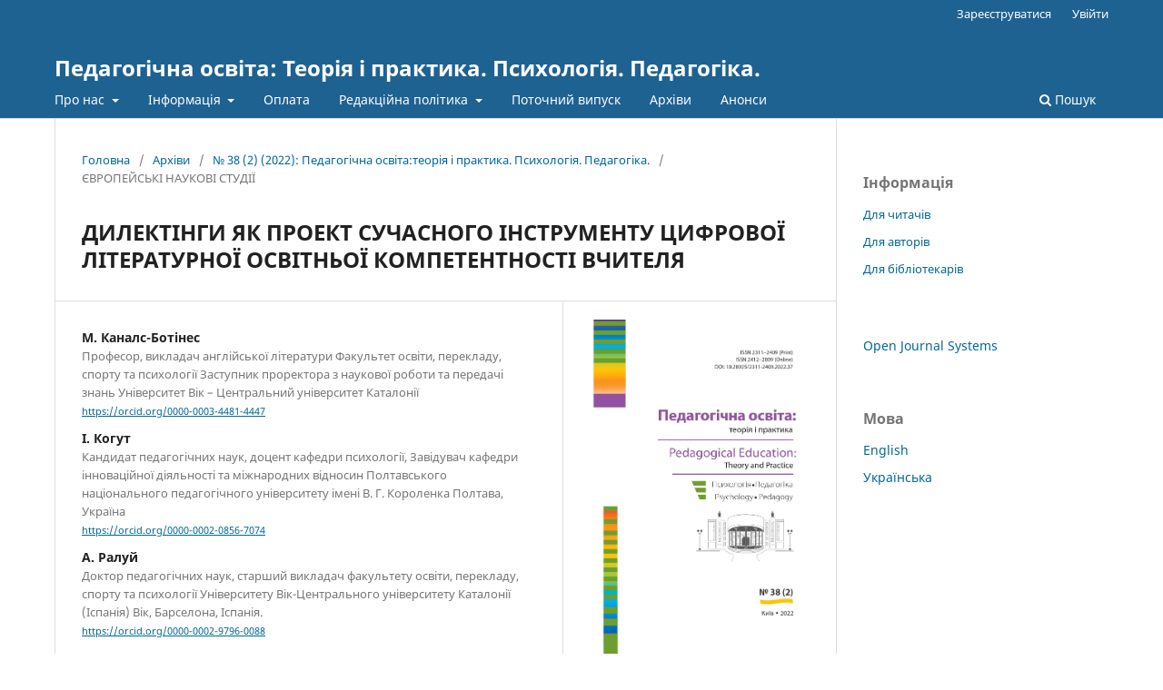

--- FILE ---
content_type: text/html; charset=utf-8
request_url: https://pedosvita.kubg.edu.ua/index.php/journal/article/view/341
body_size: 10510
content:
<!DOCTYPE html>
<html lang="uk-UA" xml:lang="uk-UA">
<head>
	<meta charset="utf-8">
	<meta name="viewport" content="width=device-width, initial-scale=1.0">
	<title>
		ДИЛЕКТІНГИ ЯК ПРОЕКТ СУЧАСНОГО ІНСТРУМЕНТУ ЦИФРОВОЇ ЛІТЕРАТУРНОЇ ОСВІТНЬОЇ КОМПЕТЕНТНОСТІ ВЧИТЕЛЯ
							| Педагогічна освіта: Теорія і практика. Психологія. Педагогіка.
			</title>

	
<meta name="generator" content="Open Journal Systems 3.3.0.14">
<link rel="schema.DC" href="http://purl.org/dc/elements/1.1/" />
<meta name="DC.Creator.PersonalName" content="М.  Каналс-Ботінес"/>
<meta name="DC.Creator.PersonalName" content="І. Когут"/>
<meta name="DC.Creator.PersonalName" content="А. Ралуй"/>
<meta name="DC.Date.created" scheme="ISO8601" content="2022-12-08"/>
<meta name="DC.Date.dateSubmitted" scheme="ISO8601" content="2022-12-28"/>
<meta name="DC.Date.issued" scheme="ISO8601" content="2022-12-29"/>
<meta name="DC.Date.modified" scheme="ISO8601" content="2022-12-29"/>
<meta name="DC.Description" xml:lang="en" content="Abstract
Statement of the problem. The article is devoted to highlighting the main provisions regarding the imple- mentation of the DILECTINGS project as a set of measures for all participants in the educational process digital literacy development
Research method. There were used digital reading methods, remote work methods using DLL and LDR Hub, the use of eTwinning/School Education Gateway platforms to perform digital reading tasks, the use of CANVAS technologies.
Data. Teachers developed the skills of pedagogical activities using digital reading technologies, working in Moodle and eTwinning/School Education Gateway. Students developed competencies in digital reading, use of technology to create video files.
Conclusions. The implementation of DILECTINGS project had provide formation of narrow and specialized competences in the use of technical means in educational activities"/>
<meta name="DC.Description" xml:lang="uk" content="Постановка проблеми. Стаття присвячена висвітленню основних положень щодо впровадження проекту DILECTINGS як комплексу заходів для всіх учасників освітнього процесу з розвитку цифрової грамотності.Метод дослідження. Використовувалися методи цифрового читання, методи дистанційної роботи з використанням DLL та LDR Hub, використання платформ eTwinning/School Education Gateway для виконання завдань цифрового читання, використання технологій CANVAS.Дані. Вчителі розвивали навички педагогічної діяльності з використанням цифрових технологій читання, працюючи в Moodle та eTwinning/School Education Gateway. Учні розвивали компетенції з цифрового читання, використання технологій для створення відеофайлів.Висновки. Реалізація проекту DILECTINGS мала забезпечити формування вузькоспеціальних компетенцій у використанні технічних засобів у навчальній діяльності."/>
<meta name="DC.Format" scheme="IMT" content="application/pdf"/>
<meta name="DC.Identifier" content="341"/>
<meta name="DC.Identifier.pageNumber" content="20-23"/>
<meta name="DC.Identifier.DOI" content="10.28925/2311-2409.2022.383"/>
<meta name="DC.Identifier.URI" content="https://pedosvita.kubg.edu.ua/index.php/journal/article/view/341"/>
<meta name="DC.Language" scheme="ISO639-1" content="en"/>
<meta name="DC.Rights" content="Авторське право (c) 2022 Pedagogical education: theory and practice. Psychology. Pedagogy"/>
<meta name="DC.Rights" content=""/>
<meta name="DC.Source" content="Педагогічна освіта: Теорія і практика. Психологія. Педагогіка."/>
<meta name="DC.Source.ISSN" content="2412-2009"/>
<meta name="DC.Source.Issue" content="38 (2)"/>
<meta name="DC.Source.URI" content="https://pedosvita.kubg.edu.ua/index.php/journal"/>
<meta name="DC.Title" content="ДИЛЕКТІНГИ ЯК ПРОЕКТ СУЧАСНОГО ІНСТРУМЕНТУ ЦИФРОВОЇ ЛІТЕРАТУРНОЇ ОСВІТНЬОЇ КОМПЕТЕНТНОСТІ ВЧИТЕЛЯ"/>
<meta name="DC.Title.Alternative" xml:lang="uk" content="ДИЛЕКТІНГИ ЯК ПРОЕКТ СУЧАСНОГО ІНСТРУМЕНТУ ЦИФРОВОЇ ЛІТЕРАТУРНОЇ ОСВІТНЬОЇ КОМПЕТЕНТНОСТІ ВЧИТЕЛЯ"/>
<meta name="DC.Type" content="Text.Serial.Journal"/>
<meta name="DC.Type.articleType" content="ЄВРОПЕЙСЬКІ НАУКОВІ СТУДІЇ"/>
<meta name="gs_meta_revision" content="1.1"/>
<meta name="citation_journal_title" content="Педагогічна освіта: Теорія і практика. Психологія. Педагогіка."/>
<meta name="citation_journal_abbrev" content="pedosvita"/>
<meta name="citation_issn" content="2412-2009"/> 
<meta name="citation_author" content="М.  Каналс-Ботінес"/>
<meta name="citation_author_institution" content="Професор, викладач англійської літератури Факультет освіти, перекладу, спорту та психології Заступник проректора з наукової роботи та передачі знань Університет Вік – Центральний університет Каталонії"/>
<meta name="citation_author" content="І. Когут"/>
<meta name="citation_author_institution" content="Кандидат педагогічних наук, доцент кафедри психології, Завідувач кафедри інноваційної діяльності та міжнародних відносин Полтавського національного педагогічного університету імені В. Г. Короленка Полтава, Україна"/>
<meta name="citation_author" content="А. Ралуй"/>
<meta name="citation_author_institution" content="Доктор педагогічних наук, старший викладач факультету освіти, перекладу, спорту та психології Університету Вік-Центрального університету Каталонії (Іспанія) Вік, Барселона, Іспанія."/>
<meta name="citation_title" content="DILECTINGS AS A PROJECT OF THE CONTEMPORARY TOOL FOR TEACHER’S DIGITAL LITERATURE EDUCATIONAL COMPETENCES"/>
<meta name="citation_language" content="en"/>
<meta name="citation_date" content="2022/12/08"/>
<meta name="citation_issue" content="38 (2)"/>
<meta name="citation_firstpage" content="20"/>
<meta name="citation_lastpage" content="23"/>
<meta name="citation_doi" content="10.28925/2311-2409.2022.383"/>
<meta name="citation_abstract_html_url" content="https://pedosvita.kubg.edu.ua/index.php/journal/article/view/341"/>
<meta name="citation_pdf_url" content="https://pedosvita.kubg.edu.ua/index.php/journal/article/download/341/430"/>
<meta name="citation_reference" content="REFERENCES"/>
<meta name="citation_reference" content="D’Amico, A. (2018). The Use of Technology in the promotion of Children’s Emotional Intelligence: The Multimedia Program “Developing Emotional Intelligence”. International Journal of Emotional Education, 10(1), 47-67."/>
<meta name="citation_reference" content="Audrin, C., Audrin, B. (2022). Key factors in digital literacy in learning and education: a systematic literature review using text mining. Educ Inf Technol. https://doi.org/10.1007/s10639-021-10832-5"/>
<meta name="citation_reference" content="Blayone, T. J. B., Mykhailenko, O., van Oostveen, R., &amp; Barber, W. (2018). Ready for digital learning? A mixed-methods exploration of surveyed technology competencies and authentic performance activity. Education and Information Technologies, 233(), 1377–1402. https://doi.org/10.1007/s10639-017- 9662-6"/>
<meta name="citation_reference" content="Cabello-Hutt, T., Cabello, P., &amp; Claro, M. (2018). Online opportunities and risks for children and adolescents: The role of digital skills, age, gender and parental mediation in Brazil. New Media &amp; Society, 20(7), 2411–2431. https://doi.org/10.1177/1461444817724168"/>
<meta name="citation_reference" content="Cladis, A. E. (2020). A shifting paradigm: An evaluation of the pervasive effects of digital technologies on language expression, creativity, critical thinking, political discourse, and interactive processes of human communications. E-Learningand Digital Media, 17(5), 341–364. https://doi.org/10.1177/2042753017752583"/>
<meta name="citation_reference" content="Cubeles, A., &amp; Riu, D. (2018). The effective integration of ICTs in universities: The role of knowledge and academic experience of professors. Technology, Pedagogy and Education, 27(3), 339–349. https://doi.org/10.1080/1475939X.2018.1457978"/>
<meta name="citation_reference" content="Davies, L. L., Bode, K, Martin, S. K. &amp; Sawyer, W. (2020). Reading in the (post)digital age: Large databases and the future of literature in secondary English classrooms. English in Education, 54(3), 299-315. https://doi.org/10.1080/04250494.2020.1790991"/>
<meta name="citation_reference" content="Dowthwaite, L., Perez Vallejos, E., Koene, A., Cano, M. &amp; Portillo V. (2019). A comparison of presentation methods for conducting youth juries. PLOS ONE 14(6): e0218770. https://doi.org/10.1371/ journal.pone.0218770"/>
<meta name="citation_reference" content="Gil-Flores, J., Rodríguez-Santero, J., &amp; Torres-Gordillo, J. J. (2017). Factors that explain the use of ICT in secondary-education classrooms: The role of teacher characteristics and school infrastructure. Computers in Human Behavior, 68, 441–449. https://doi.org/10.1016/j.chb.2016.11.057"/>
<meta name="citation_reference" content="Hall, L.A. (2020). How Youth and Adults With Negative Reading Histories Found a Way to Enjoy Reading. Journal of Adolescent &amp; Adult Literacy, 63( 6), 675– 682. https://doi.org/10.1002/jaal.1046"/>
<meta name="citation_reference" content="Handayani, S., Youlia, L., Febriani, R.B., Syafryadin S. (2020). The use of digital literature in teaching reading narrative text. Journal of English teaching, applied linguistics and literatures, 3(2), 65-74. http:// dx.doi.org/10.20527/jetall.v3i2.8445"/>
<meta name="citation_reference" content="Karakoç Öztürk, B. (2021). Digital Reading and the Concept of Ebook: Metaphorical Analysis of Preservice Teachers’ Perceptions Regarding the Concept of Ebook. SAGE Open. https://doi. org/10.1177/21582440211016841"/>
<meta name="citation_reference" content="Kuhn, A., Schwabe, A., Boomgarden, H., Brandl, L., Stocker, G., Lauer, G., Brendel-Kepser, I., &amp; Krause- Wolters, M. (2022). Who gets lost? How digital academic reading impacts equal opportunity in higher education. New Media &amp; Society. https://doi.org/10.1177/14614448211072306"/>
<meta name="citation_reference" content="Lee, K.M, Park, S., Jang, B.G. &amp; Cho, B.Y. (2019). Multidimensional Approaches to Examining Digital Literacies in the Contemporary Global Society. Media and Communication, 7(2), 36–46. https://doi. org/10.17645/mac.v7i2.1987"/>
<meta name="citation_reference" content="Małecka, J. (2018). Internet Addiction among Primary School Children as a Civilisational Challenge."/>
<meta name="citation_reference" content="Horyzonty Wychowania, 17 (42), 229-242. https://doi.org/10.17399/HW.2018.174218"/>
<meta name="citation_reference" content="Park, E., Kwon, M. (2021). Testing the Digital Health Literacy Instrument for Adolescents: Cognitive Interviews. Journal Medical Internet Researches, 23(3) : e17856. https://doi.org/10.2196/17856"/>
<meta name="citation_reference" content="Porat, E., Blau, I., Barak, A. (2018). Measuring digital literacies: Junior high-school students’ perceived competencies versus actual performance. Computer Education, 126, 23-36. https://doi.org/10.1016/j. compedu.2018.06.030"/>
<meta name="citation_reference" content="Seghayer, A.K. (2020). Investigating the adequacy of EFL Learners’ L2 digital literacy skills, consistency of self-assessed competence, and actual performance. International Journal of Computer-Assisted Language Learning and Teaching, 10(2), 1–22. https://doi.org/10.4018/IJCALLT.2020040101"/>
<link rel="alternate" type="application/atom+xml" href="https://pedosvita.kubg.edu.ua/index.php/journal/gateway/plugin/WebFeedGatewayPlugin/atom">
<link rel="alternate" type="application/rdf+xml" href="https://pedosvita.kubg.edu.ua/index.php/journal/gateway/plugin/WebFeedGatewayPlugin/rss">
<link rel="alternate" type="application/rss+xml" href="https://pedosvita.kubg.edu.ua/index.php/journal/gateway/plugin/WebFeedGatewayPlugin/rss2">

	<link rel="stylesheet" href="https://pedosvita.kubg.edu.ua/index.php/journal/$$$call$$$/page/page/css?name=stylesheet" type="text/css" /><link rel="stylesheet" href="https://pedosvita.kubg.edu.ua/index.php/journal/$$$call$$$/page/page/css?name=font" type="text/css" /><link rel="stylesheet" href="https://pedosvita.kubg.edu.ua/lib/pkp/styles/fontawesome/fontawesome.css?v=3.3.0.14" type="text/css" />
</head>
<body class="pkp_page_article pkp_op_view" dir="ltr">

	<div class="pkp_structure_page">

				<header class="pkp_structure_head" id="headerNavigationContainer" role="banner">
						 <nav class="cmp_skip_to_content" aria-label="Jump to content links">
	<a href="#pkp_content_main">Перейти до головного</a>
	<a href="#siteNav">Перейти в головне навігаційне меню</a>
		<a href="#pkp_content_footer">Перейти на нижній колонтитул сайту</a>
</nav>

			<div class="pkp_head_wrapper">

				<div class="pkp_site_name_wrapper">
					<button class="pkp_site_nav_toggle">
						<span>Open Menu</span>
					</button>
										<div class="pkp_site_name">
																<a href="						https://pedosvita.kubg.edu.ua/index.php/journal/index
					" class="is_text">Педагогічна освіта: Теорія і практика. Психологія. Педагогіка.</a>
										</div>
				</div>

				
				<nav class="pkp_site_nav_menu" aria-label="Навігація сайту">
					<a id="siteNav"></a>
					<div class="pkp_navigation_primary_row">
						<div class="pkp_navigation_primary_wrapper">
																				<ul id="navigationPrimary" class="pkp_navigation_primary pkp_nav_list">
								<li class="">
				<a href="https://pedosvita.kubg.edu.ua/index.php/journal/about">
					Про нас
				</a>
									<ul>
																					<li class="">
									<a href="https://pedosvita.kubg.edu.ua/index.php/journal/aboutJournal">
										Про журнал
									</a>
								</li>
																												<li class="">
									<a href="https://pedosvita.kubg.edu.ua/index.php/journal/indexing">
										Індексування Видання
									</a>
								</li>
																		</ul>
							</li>
								<li class="">
				<a href="https://pedosvita.kubg.edu.ua/index.php/journal/about">
					Інформація
				</a>
									<ul>
																					<li class="">
									<a href="https://pedosvita.kubg.edu.ua/index.php/journal/forAuthor">
										Автору
									</a>
								</li>
																												<li class="">
									<a href="https://pedosvita.kubg.edu.ua/index.php/journal/about/submissions">
										Подання
									</a>
								</li>
																												<li class="">
									<a href="https://pedosvita.kubg.edu.ua/index.php/journal/forReviewer">
										Рецензенту
									</a>
								</li>
																												<li class="">
									<a href="https://pedosvita.kubg.edu.ua/index.php/journal/contacts">
										Контакти
									</a>
								</li>
																		</ul>
							</li>
								<li class="">
				<a href="https://pedosvita.kubg.edu.ua/index.php/journal/payment">
					Оплата
				</a>
							</li>
								<li class="">
				<a href="https://pedosvita.kubg.edu.ua/index.php/journal/editorialPolicy">
					Редакційна політика
				</a>
									<ul>
																					<li class="">
									<a href="https://pedosvita.kubg.edu.ua/index.php/journal/about/editorialTeam">
										Редакційний штат
									</a>
								</li>
																												<li class="">
									<a href="https://pedosvita.kubg.edu.ua/index.php/journal/publication_ethics">
										Етична політика журналу
									</a>
								</li>
																												<li class="">
									<a href="https://pedosvita.kubg.edu.ua/index.php/journal/journal/policy">
										Політика рецензування
									</a>
								</li>
																												<li class="">
									<a href="https://pedosvita.kubg.edu.ua/index.php/journal/Open_Access">
										Політика відкритого доступу
									</a>
								</li>
																		</ul>
							</li>
								<li class="">
				<a href="https://pedosvita.kubg.edu.ua/index.php/journal/issue/current">
					Поточний випуск
				</a>
							</li>
								<li class="">
				<a href="https://pedosvita.kubg.edu.ua/index.php/journal/issue/archive">
					Архіви
				</a>
							</li>
								<li class="">
				<a href="https://pedosvita.kubg.edu.ua/index.php/journal/announcement">
					Анонси
				</a>
							</li>
			</ul>

				

																						<div class="pkp_navigation_search_wrapper">
									<a href="https://pedosvita.kubg.edu.ua/index.php/journal/search" class="pkp_search pkp_search_desktop">
										<span class="fa fa-search" aria-hidden="true"></span>
										Пошук
									</a>
								</div>
													</div>
					</div>
					<div class="pkp_navigation_user_wrapper" id="navigationUserWrapper">
							<ul id="navigationUser" class="pkp_navigation_user pkp_nav_list">
								<li class="profile">
				<a href="https://pedosvita.kubg.edu.ua/index.php/journal/user/register">
					Зареєструватися
				</a>
							</li>
								<li class="profile">
				<a href="https://pedosvita.kubg.edu.ua/index.php/journal/login">
					Увійти
				</a>
							</li>
										</ul>

					</div>
				</nav>
			</div><!-- .pkp_head_wrapper -->
		</header><!-- .pkp_structure_head -->

						<div class="pkp_structure_content has_sidebar">
			<div class="pkp_structure_main" role="main">
				<a id="pkp_content_main"></a>

<div class="page page_article">
			<nav class="cmp_breadcrumbs" role="navigation" aria-label="Ви тут:">
	<ol>
		<li>
			<a href="https://pedosvita.kubg.edu.ua/index.php/journal/index">
				Головна
			</a>
			<span class="separator">/</span>
		</li>
		<li>
			<a href="https://pedosvita.kubg.edu.ua/index.php/journal/issue/archive">
				Архіви
			</a>
			<span class="separator">/</span>
		</li>
					<li>
				<a href="https://pedosvita.kubg.edu.ua/index.php/journal/issue/view/30">
					№ 38 (2) (2022): Педагогічна освіта:теорія і практика.  Психологія. Педагогіка. 
				</a>
				<span class="separator">/</span>
			</li>
				<li class="current" aria-current="page">
			<span aria-current="page">
									ЄВРОПЕЙСЬКІ НАУКОВІ СТУДІЇ
							</span>
		</li>
	</ol>
</nav>
	
		  	 <article class="obj_article_details">

		
	<h1 class="page_title">
		ДИЛЕКТІНГИ ЯК ПРОЕКТ СУЧАСНОГО ІНСТРУМЕНТУ ЦИФРОВОЇ ЛІТЕРАТУРНОЇ ОСВІТНЬОЇ КОМПЕТЕНТНОСТІ ВЧИТЕЛЯ
	</h1>

	
	<div class="row">
		<div class="main_entry">

							<section class="item authors">
					<h2 class="pkp_screen_reader">Автор(и)</h2>
					<ul class="authors">
											<li>
							<span class="name">
								М.  Каналс-Ботінес
							</span>
															<span class="affiliation">
									Професор, викладач англійської літератури Факультет освіти, перекладу, спорту та психології Заступник проректора з наукової роботи та передачі знань Університет Вік – Центральний університет Каталонії
																	</span>
																						<span class="orcid">
									
									<a href="https://orcid.org/0000-0003-4481-4447" target="_blank">
										https://orcid.org/0000-0003-4481-4447
									</a>
								</span>
													</li>
											<li>
							<span class="name">
								І. Когут
							</span>
															<span class="affiliation">
									Кандидат педагогічних наук, доцент кафедри психології, Завідувач кафедри інноваційної діяльності та міжнародних відносин Полтавського національного педагогічного університету імені В. Г. Короленка Полтава, Україна
																	</span>
																						<span class="orcid">
									
									<a href="https://orcid.org/0000-0002-0856-7074" target="_blank">
										https://orcid.org/0000-0002-0856-7074
									</a>
								</span>
													</li>
											<li>
							<span class="name">
								А. Ралуй
							</span>
															<span class="affiliation">
									Доктор педагогічних наук, старший викладач факультету освіти, перекладу, спорту та психології Університету Вік-Центрального університету Каталонії (Іспанія) Вік, Барселона, Іспанія.
																	</span>
																						<span class="orcid">
									
									<a href="https://orcid.org/0000-0002-9796-0088" target="_blank">
										https://orcid.org/0000-0002-9796-0088
									</a>
								</span>
													</li>
										</ul>
				</section>
			
																												<section class="item doi">
						<h2 class="label">
														DOI:
						</h2>
						<span class="value">
							<a href="https://doi.org/10.28925/2311-2409.2022.383">
								https://doi.org/10.28925/2311-2409.2022.383
							</a>
						</span>
					</section>
							
									<section class="item keywords">
				<h2 class="label">
										Ключові слова:
				</h2>
				<span class="value">
											: digital literacy skills, self-perceptions of digital literacy competencies, literary reading in lan- guage teaching.									</span>
			</section>
			
										<section class="item abstract">
					<h2 class="label">Анотація</h2>
					<p>Постановка проблеми. Стаття присвячена висвітленню основних положень щодо впровадження проекту DILECTINGS як комплексу заходів для всіх учасників освітнього процесу з розвитку цифрової грамотності.<br>Метод дослідження. Використовувалися методи цифрового читання, методи дистанційної роботи з використанням DLL та LDR Hub, використання платформ eTwinning/School Education Gateway для виконання завдань цифрового читання, використання технологій CANVAS.<br>Дані. Вчителі розвивали навички педагогічної діяльності з використанням цифрових технологій читання, працюючи в Moodle та eTwinning/School Education Gateway. Учні розвивали компетенції з цифрового читання, використання технологій для створення відеофайлів.<br>Висновки. Реалізація проекту DILECTINGS мала забезпечити формування вузькоспеціальних компетенцій у використанні технічних засобів у навчальній діяльності.</p>
				</section>
			
			<div class="item downloads_chart">
	<h3 class="label">
		Завантаження
	</h3>
	<div class="value">
		<canvas class="usageStatsGraph" data-object-type="Submission" data-object-id="341"></canvas>
		<div class="usageStatsUnavailable" data-object-type="Submission" data-object-id="341">
			Дані завантаження ще не доступні.
		</div>
	</div>
</div>


																																	
										<section class="item references">
					<h2 class="label">
						Посилання
					</h2>
					<div class="value">
																					<p>REFERENCES </p>
															<p>D’Amico, A. (2018). The Use of Technology in the promotion of Children’s Emotional Intelligence: The Multimedia Program “Developing Emotional Intelligence”. International Journal of Emotional Education, 10(1), 47-67. </p>
															<p>Audrin, C., Audrin, B. (2022). Key factors in digital literacy in learning and education: a systematic literature review using text mining. Educ Inf Technol. <a href="https://doi.org/10.1007/s10639-021-10832-5">https://doi.org/10.1007/s10639-021-10832-5</a> </p>
															<p>Blayone, T. J. B., Mykhailenko, O., van Oostveen, R., &amp; Barber, W. (2018). Ready for digital learning? A mixed-methods exploration of surveyed technology competencies and authentic performance activity. Education and Information Technologies, 233(), 1377–1402. <a href="https://doi.org/10.1007/s10639-017-">https://doi.org/10.1007/s10639-017-</a> 9662-6 </p>
															<p>Cabello-Hutt, T., Cabello, P., &amp; Claro, M. (2018). Online opportunities and risks for children and adolescents: The role of digital skills, age, gender and parental mediation in Brazil. New Media &amp; Society, 20(7), 2411–2431. <a href="https://doi.org/10.1177/1461444817724168">https://doi.org/10.1177/1461444817724168</a> </p>
															<p>Cladis, A. E. (2020). A shifting paradigm: An evaluation of the pervasive effects of digital technologies on language expression, creativity, critical thinking, political discourse, and interactive processes of human communications. E-Learningand Digital Media, 17(5), 341–364. <a href="https://doi.org/10.1177/2042753017752583">https://doi.org/10.1177/2042753017752583</a> </p>
															<p>Cubeles, A., &amp; Riu, D. (2018). The effective integration of ICTs in universities: The role of knowledge and academic experience of professors. Technology, Pedagogy and Education, 27(3), 339–349. <a href="https://doi.org/10.1080/1475939X.2018.1457978">https://doi.org/10.1080/1475939X.2018.1457978</a> </p>
															<p>Davies, L. L., Bode, K, Martin, S. K. &amp; Sawyer, W. (2020). Reading in the (post)digital age: Large databases and the future of literature in secondary English classrooms. English in Education, 54(3), 299-315. <a href="https://doi.org/10.1080/04250494.2020.1790991">https://doi.org/10.1080/04250494.2020.1790991</a> </p>
															<p>Dowthwaite, L., Perez Vallejos, E., Koene, A., Cano, M. &amp; Portillo V. (2019). A comparison of presentation methods for conducting youth juries. PLOS ONE 14(6): e0218770. <a href="https://doi.org/10.1371/">https://doi.org/10.1371/</a> journal.pone.0218770 </p>
															<p>Gil-Flores, J., Rodríguez-Santero, J., &amp; Torres-Gordillo, J. J. (2017). Factors that explain the use of ICT in secondary-education classrooms: The role of teacher characteristics and school infrastructure. Computers in Human Behavior, 68, 441–449. <a href="https://doi.org/10.1016/j.chb.2016.11.057">https://doi.org/10.1016/j.chb.2016.11.057</a> </p>
															<p>Hall, L.A. (2020). How Youth and Adults With Negative Reading Histories Found a Way to Enjoy Reading. Journal of Adolescent &amp; Adult Literacy, 63( 6), 675– 682. <a href="https://doi.org/10.1002/jaal.1046">https://doi.org/10.1002/jaal.1046</a> </p>
															<p>Handayani, S., Youlia, L., Febriani, R.B., Syafryadin S. (2020). The use of digital literature in teaching reading narrative text. Journal of English teaching, applied linguistics and literatures, 3(2), 65-74. http:// dx.doi.org/10.20527/jetall.v3i2.8445 </p>
															<p>Karakoç Öztürk, B. (2021). Digital Reading and the Concept of Ebook: Metaphorical Analysis of Preservice Teachers’ Perceptions Regarding the Concept of Ebook. SAGE Open. https://doi. org/10.1177/21582440211016841 </p>
															<p>Kuhn, A., Schwabe, A., Boomgarden, H., Brandl, L., Stocker, G., Lauer, G., Brendel-Kepser, I., &amp; Krause- Wolters, M. (2022). Who gets lost? How digital academic reading impacts equal opportunity in higher education. New Media &amp; Society. <a href="https://doi.org/10.1177/14614448211072306">https://doi.org/10.1177/14614448211072306</a> </p>
															<p>Lee, K.M, Park, S., Jang, B.G. &amp; Cho, B.Y. (2019). Multidimensional Approaches to Examining Digital Literacies in the Contemporary Global Society. Media and Communication, 7(2), 36–46. https://doi. org/10.17645/mac.v7i2.1987 </p>
															<p>Małecka, J. (2018). Internet Addiction among Primary School Children as a Civilisational Challenge. </p>
															<p>Horyzonty Wychowania, 17 (42), 229-242. <a href="https://doi.org/10.17399/HW.2018.174218">https://doi.org/10.17399/HW.2018.174218</a> </p>
															<p>Park, E., Kwon, M. (2021). Testing the Digital Health Literacy Instrument for Adolescents: Cognitive Interviews. Journal Medical Internet Researches, 23(3) : e17856. <a href="https://doi.org/10.2196/17856">https://doi.org/10.2196/17856</a> </p>
															<p>Porat, E., Blau, I., Barak, A. (2018). Measuring digital literacies: Junior high-school students’ perceived competencies versus actual performance. Computer Education, 126, 23-36. <a href="https://doi.org/10.1016/j">https://doi.org/10.1016/j</a>. compedu.2018.06.030 </p>
															<p>Seghayer, A.K. (2020). Investigating the adequacy of EFL Learners’ L2 digital literacy skills, consistency of self-assessed competence, and actual performance. International Journal of Computer-Assisted Language Learning and Teaching, 10(2), 1–22. <a href="https://doi.org/10.4018/IJCALLT.2020040101">https://doi.org/10.4018/IJCALLT.2020040101</a> </p>
																		</div>
				</section>
			
		</div><!-- .main_entry -->

		<div class="entry_details">

										<div class="item cover_image">
					<div class="sub_item">
													<a href="https://pedosvita.kubg.edu.ua/index.php/journal/issue/view/30">
								<img src="https://pedosvita.kubg.edu.ua/public/journals/1/cover_issue_30_uk_UA.jpg" alt="">
							</a>
											</div>
				</div>
			
										<div class="item galleys">
					<h2 class="pkp_screen_reader">
						Downloads
					</h2>
					<ul class="value galleys_links">
													<li>
								
	
							

<a class="obj_galley_link pdf" href="https://pedosvita.kubg.edu.ua/index.php/journal/article/view/341/430">

		
	pdf (English)

	</a>
							</li>
											</ul>
<a href="https://plu.mx/plum/a/?doi=10.28925/2311-2409.2022.383" data-popup="right" data-size="large" class="plumx-plum-print-popup plum-bigben-theme" data-site="plum" data-pass-hidden-categories="true"></a>
<br>
Переглядів анотації: 269
</br>
                                </div>
                        			
						<div class="item published">
				<section class="sub_item">
					<h2 class="label">
						Опубліковано
					</h2>
					<div class="value">
																			<span>2022-12-08</span>
																	</div>
				</section>
							</div>
			
										<div class="item citation">
					<section class="sub_item citation_display">
						<h2 class="label">
							Як цитувати
						</h2>
						<div class="value">
							<div id="citationOutput" role="region" aria-live="polite">
								<div class="csl-bib-body">
  <div class="csl-entry">Каналс-Ботінес, М., Когут, І., &#38; Ралуй, А. (2022). ДИЛЕКТІНГИ ЯК ПРОЕКТ СУЧАСНОГО ІНСТРУМЕНТУ ЦИФРОВОЇ ЛІТЕРАТУРНОЇ ОСВІТНЬОЇ КОМПЕТЕНТНОСТІ ВЧИТЕЛЯ. <i>Педагогічна освіта: Теорія і практика. Психологія. Педагогіка.</i>, (38 (2), 20–23. https://doi.org/10.28925/2311-2409.2022.383</div>
</div>
							</div>
							<div class="citation_formats">
								<button class="cmp_button citation_formats_button" aria-controls="cslCitationFormats" aria-expanded="false" data-csl-dropdown="true">
									Формати цитування
								</button>
								<div id="cslCitationFormats" class="citation_formats_list" aria-hidden="true">
									<ul class="citation_formats_styles">
																					<li>
												<a
													aria-controls="citationOutput"
													href="https://pedosvita.kubg.edu.ua/index.php/journal/citationstylelanguage/get/acm-sig-proceedings?submissionId=341&amp;publicationId=390"
													data-load-citation
													data-json-href="https://pedosvita.kubg.edu.ua/index.php/journal/citationstylelanguage/get/acm-sig-proceedings?submissionId=341&amp;publicationId=390&amp;return=json"
												>
													ACM
												</a>
											</li>
																					<li>
												<a
													aria-controls="citationOutput"
													href="https://pedosvita.kubg.edu.ua/index.php/journal/citationstylelanguage/get/acs-nano?submissionId=341&amp;publicationId=390"
													data-load-citation
													data-json-href="https://pedosvita.kubg.edu.ua/index.php/journal/citationstylelanguage/get/acs-nano?submissionId=341&amp;publicationId=390&amp;return=json"
												>
													ACS
												</a>
											</li>
																					<li>
												<a
													aria-controls="citationOutput"
													href="https://pedosvita.kubg.edu.ua/index.php/journal/citationstylelanguage/get/apa?submissionId=341&amp;publicationId=390"
													data-load-citation
													data-json-href="https://pedosvita.kubg.edu.ua/index.php/journal/citationstylelanguage/get/apa?submissionId=341&amp;publicationId=390&amp;return=json"
												>
													APA
												</a>
											</li>
																					<li>
												<a
													aria-controls="citationOutput"
													href="https://pedosvita.kubg.edu.ua/index.php/journal/citationstylelanguage/get/associacao-brasileira-de-normas-tecnicas?submissionId=341&amp;publicationId=390"
													data-load-citation
													data-json-href="https://pedosvita.kubg.edu.ua/index.php/journal/citationstylelanguage/get/associacao-brasileira-de-normas-tecnicas?submissionId=341&amp;publicationId=390&amp;return=json"
												>
													ABNT
												</a>
											</li>
																					<li>
												<a
													aria-controls="citationOutput"
													href="https://pedosvita.kubg.edu.ua/index.php/journal/citationstylelanguage/get/chicago-author-date?submissionId=341&amp;publicationId=390"
													data-load-citation
													data-json-href="https://pedosvita.kubg.edu.ua/index.php/journal/citationstylelanguage/get/chicago-author-date?submissionId=341&amp;publicationId=390&amp;return=json"
												>
													Chicago
												</a>
											</li>
																					<li>
												<a
													aria-controls="citationOutput"
													href="https://pedosvita.kubg.edu.ua/index.php/journal/citationstylelanguage/get/harvard-cite-them-right?submissionId=341&amp;publicationId=390"
													data-load-citation
													data-json-href="https://pedosvita.kubg.edu.ua/index.php/journal/citationstylelanguage/get/harvard-cite-them-right?submissionId=341&amp;publicationId=390&amp;return=json"
												>
													Harvard
												</a>
											</li>
																					<li>
												<a
													aria-controls="citationOutput"
													href="https://pedosvita.kubg.edu.ua/index.php/journal/citationstylelanguage/get/ieee?submissionId=341&amp;publicationId=390"
													data-load-citation
													data-json-href="https://pedosvita.kubg.edu.ua/index.php/journal/citationstylelanguage/get/ieee?submissionId=341&amp;publicationId=390&amp;return=json"
												>
													IEEE
												</a>
											</li>
																					<li>
												<a
													aria-controls="citationOutput"
													href="https://pedosvita.kubg.edu.ua/index.php/journal/citationstylelanguage/get/modern-language-association?submissionId=341&amp;publicationId=390"
													data-load-citation
													data-json-href="https://pedosvita.kubg.edu.ua/index.php/journal/citationstylelanguage/get/modern-language-association?submissionId=341&amp;publicationId=390&amp;return=json"
												>
													MLA
												</a>
											</li>
																					<li>
												<a
													aria-controls="citationOutput"
													href="https://pedosvita.kubg.edu.ua/index.php/journal/citationstylelanguage/get/turabian-fullnote-bibliography?submissionId=341&amp;publicationId=390"
													data-load-citation
													data-json-href="https://pedosvita.kubg.edu.ua/index.php/journal/citationstylelanguage/get/turabian-fullnote-bibliography?submissionId=341&amp;publicationId=390&amp;return=json"
												>
													Turabian
												</a>
											</li>
																					<li>
												<a
													aria-controls="citationOutput"
													href="https://pedosvita.kubg.edu.ua/index.php/journal/citationstylelanguage/get/vancouver?submissionId=341&amp;publicationId=390"
													data-load-citation
													data-json-href="https://pedosvita.kubg.edu.ua/index.php/journal/citationstylelanguage/get/vancouver?submissionId=341&amp;publicationId=390&amp;return=json"
												>
													Vancouver
												</a>
											</li>
																			</ul>
																			<div class="label">
											Завантажити посилання
										</div>
										<ul class="citation_formats_styles">
																							<li>
													<a href="https://pedosvita.kubg.edu.ua/index.php/journal/citationstylelanguage/download/ris?submissionId=341&amp;publicationId=390">
														<span class="fa fa-download"></span>
														Endnote/Zotero/Mendeley (RIS)
													</a>
												</li>
																							<li>
													<a href="https://pedosvita.kubg.edu.ua/index.php/journal/citationstylelanguage/download/bibtex?submissionId=341&amp;publicationId=390">
														<span class="fa fa-download"></span>
														BibTeX
													</a>
												</li>
																					</ul>
																	</div>
							</div>
						</div>
					</section>
				</div>
			
										<div class="item issue">

											<section class="sub_item">
							<h2 class="label">
								Номер
							</h2>
							<div class="value">
								<a class="title" href="https://pedosvita.kubg.edu.ua/index.php/journal/issue/view/30">
									№ 38 (2) (2022): Педагогічна освіта:теорія і практика.  Психологія. Педагогіка. 
								</a>
							</div>
						</section>
					
											<section class="sub_item">
							<h2 class="label">
								Розділ
							</h2>
							<div class="value">
								ЄВРОПЕЙСЬКІ НАУКОВІ СТУДІЇ
							</div>
						</section>
					
									</div>
			<span class="__dimensions_badge_embed__" data-doi="10.28925/2311-2409.2022.383" data-hide-zero-citations="true" data-style="large_rectangle"></span><script async src="https://badge.dimensions.ai/badge.js" charset="utf-8"></script>
															
						
			

		</div><!-- .entry_details -->
	</div><!-- .row -->

</article>

	<div id="articlesBySimilarityList">
	</div>
<div id="articlesBySameAuthorList">
				</div>


</div><!-- .page -->

	</div><!-- pkp_structure_main -->

									<div class="pkp_structure_sidebar left" role="complementary" aria-label="Бічна панель">
				<div class="pkp_block block_information">
	<h2 class="title">Інформація</h2>
	<div class="content">
		<ul>
							<li>
					<a href="https://pedosvita.kubg.edu.ua/index.php/journal/information/readers">
						Для читачів
					</a>
				</li>
										<li>
					<a href="https://pedosvita.kubg.edu.ua/index.php/journal/information/authors">
						Для авторів
					</a>
				</li>
										<li>
					<a href="https://pedosvita.kubg.edu.ua/index.php/journal/information/librarians">
						Для бібліотекарів
					</a>
				</li>
					</ul>
	</div>
</div>
<div class="pkp_block block_developed_by">
	<h2 class="pkp_screen_reader">
		Developed By
	</h2>

	<div class="content">
		<a href="http://pkp.sfu.ca/ojs/">
			Open Journal Systems
		</a>
	</div>
</div>
<div class="pkp_block block_language">
	<h2 class="title">
		Мова
	</h2>

	<div class="content">
		<ul>
							<li class="locale_en_US" lang="en-US">
					<a href="https://pedosvita.kubg.edu.ua/index.php/journal/user/setLocale/en_US?source=%2Findex.php%2Fjournal%2Farticle%2Fview%2F341">
						English
					</a>
				</li>
							<li class="locale_uk_UA current" lang="uk-UA">
					<a href="https://pedosvita.kubg.edu.ua/index.php/journal/user/setLocale/uk_UA?source=%2Findex.php%2Fjournal%2Farticle%2Fview%2F341">
						Українська
					</a>
				</li>
					</ul>
	</div>
</div><!-- .block_language -->

			</div><!-- pkp_sidebar.left -->
			</div><!-- pkp_structure_content -->

<div class="pkp_structure_footer_wrapper" role="contentinfo">
	<a id="pkp_content_footer"></a>

	<div class="pkp_structure_footer">

					<div class="pkp_footer_content">
				<p><a href="http://creativecommons.org/licenses/by-nc-sa/4.0/" rel="license">Creative Commons ("Із зазначенням авторства - Некомерційне використання - Поширення на тих же умовах") 4.0 Міжнародна (CC BY-NC-SA 4.0)</a> </p>
			</div>
		
		<div class="pkp_brand_footer" role="complementary">
			<a href="https://pedosvita.kubg.edu.ua/index.php/journal/about/aboutThisPublishingSystem">
				<img alt="Про цю видавничу систему" src="https://pedosvita.kubg.edu.ua/templates/images/ojs_brand.png">
			</a>
		</div>
	</div>
</div><!-- pkp_structure_footer_wrapper -->

</div><!-- pkp_structure_page -->

<script src="https://pedosvita.kubg.edu.ua/lib/pkp/lib/vendor/components/jquery/jquery.min.js?v=3.3.0.14" type="text/javascript"></script><script src="https://pedosvita.kubg.edu.ua/lib/pkp/lib/vendor/components/jqueryui/jquery-ui.min.js?v=3.3.0.14" type="text/javascript"></script><script src="https://pedosvita.kubg.edu.ua/plugins/themes/default/js/lib/popper/popper.js?v=3.3.0.14" type="text/javascript"></script><script src="https://pedosvita.kubg.edu.ua/plugins/themes/default/js/lib/bootstrap/util.js?v=3.3.0.14" type="text/javascript"></script><script src="https://pedosvita.kubg.edu.ua/plugins/themes/default/js/lib/bootstrap/dropdown.js?v=3.3.0.14" type="text/javascript"></script><script src="https://pedosvita.kubg.edu.ua/plugins/themes/default/js/main.js?v=3.3.0.14" type="text/javascript"></script><script src="https://pedosvita.kubg.edu.ua/plugins/generic/citationStyleLanguage/js/articleCitation.js?v=3.3.0.14" type="text/javascript"></script><script type="text/javascript">var pkpUsageStats = pkpUsageStats || {};pkpUsageStats.data = pkpUsageStats.data || {};pkpUsageStats.data.Submission = pkpUsageStats.data.Submission || {};pkpUsageStats.data.Submission[341] = {"data":{"2022":{"1":0,"2":0,"3":0,"4":0,"5":0,"6":0,"7":0,"8":0,"9":0,"10":0,"11":0,"12":1},"2023":{"1":15,"2":17,"3":3,"4":9,"5":8,"6":4,"7":9,"8":4,"9":12,"10":4,"11":7,"12":2},"2024":{"1":0,"2":3,"3":3,"4":0,"5":4,"6":3,"7":3,"8":6,"9":3,"10":3,"11":1,"12":2},"2025":{"1":10,"2":1,"3":5,"4":3,"5":4,"6":12,"7":11,"8":19,"9":20,"10":15,"11":13,"12":9},"2026":{"1":2,"2":0,"3":0,"4":0,"5":0,"6":0,"7":0,"8":0,"9":0,"10":0,"11":0,"12":0}},"label":"\u0423\u0441\u0456 \u0437\u0430\u0432\u0430\u043d\u0442\u0430\u0436\u0435\u043d\u043d\u044f","color":"79,181,217","total":250};</script><script src="https://cdnjs.cloudflare.com/ajax/libs/Chart.js/2.0.1/Chart.js?v=3.3.0.14" type="text/javascript"></script><script type="text/javascript">var pkpUsageStats = pkpUsageStats || {};pkpUsageStats.locale = pkpUsageStats.locale || {};pkpUsageStats.locale.months = ["\u0421\u0456\u0447","\u041b\u044e\u0442","\u0411\u0435\u0440","\u041a\u0432\u0456","\u0422\u0440\u0430","\u0427\u0435\u0440","\u041b\u0438\u043f","\u0421\u0435\u0440","\u0412\u0435\u0440","\u0416\u043e\u0432","\u041b\u0438\u0441","\u0413\u0440\u0443"];pkpUsageStats.config = pkpUsageStats.config || {};pkpUsageStats.config.chartType = "bar";</script><script src="https://pedosvita.kubg.edu.ua/plugins/generic/usageStats/js/UsageStatsFrontendHandler.js?v=3.3.0.14" type="text/javascript"></script><script type="text/javascript">
(function (w, d, s, l, i) { w[l] = w[l] || []; var f = d.getElementsByTagName(s)[0],
j = d.createElement(s), dl = l != 'dataLayer' ? '&l=' + l : ''; j.async = true; 
j.src = 'https://www.googletagmanager.com/gtag/js?id=' + i + dl; f.parentNode.insertBefore(j, f); 
function gtag(){dataLayer.push(arguments)}; gtag('js', new Date()); gtag('config', i); })
(window, document, 'script', 'dataLayer', 'UA-42387232-17');
</script>

<span class="Z3988" title="ctx_ver=Z39.88-2004&amp;rft_id=https%3A%2F%2Fpedosvita.kubg.edu.ua%2Findex.php%2Fjournal%2Farticle%2Fview%2F341&amp;rft_val_fmt=info%3Aofi%2Ffmt%3Akev%3Amtx%3Ajournal&amp;rft.language=en_US&amp;rft.genre=article&amp;rft.title=%D0%9F%D0%B5%D0%B4%D0%B0%D0%B3%D0%BE%D0%B3%D1%96%D1%87%D0%BD%D0%B0+%D0%BE%D1%81%D0%B2%D1%96%D1%82%D0%B0%3A+%D0%A2%D0%B5%D0%BE%D1%80%D1%96%D1%8F+%D1%96+%D0%BF%D1%80%D0%B0%D0%BA%D1%82%D0%B8%D0%BA%D0%B0.+%D0%9F%D1%81%D0%B8%D1%85%D0%BE%D0%BB%D0%BE%D0%B3%D1%96%D1%8F.+%D0%9F%D0%B5%D0%B4%D0%B0%D0%B3%D0%BE%D0%B3%D1%96%D0%BA%D0%B0.&amp;rft.jtitle=%D0%9F%D0%B5%D0%B4%D0%B0%D0%B3%D0%BE%D0%B3%D1%96%D1%87%D0%BD%D0%B0+%D0%BE%D1%81%D0%B2%D1%96%D1%82%D0%B0%3A+%D0%A2%D0%B5%D0%BE%D1%80%D1%96%D1%8F+%D1%96+%D0%BF%D1%80%D0%B0%D0%BA%D1%82%D0%B8%D0%BA%D0%B0.+%D0%9F%D1%81%D0%B8%D1%85%D0%BE%D0%BB%D0%BE%D0%B3%D1%96%D1%8F.+%D0%9F%D0%B5%D0%B4%D0%B0%D0%B3%D0%BE%D0%B3%D1%96%D0%BA%D0%B0.&amp;rft.atitle=DILECTINGS+AS+A+PROJECT+OF+THE+CONTEMPORARY+TOOL+FOR+TEACHER%E2%80%99S+DIGITAL+LITERATURE+EDUCATIONAL+COMPETENCES&amp;rft.artnum=341&amp;rft.stitle=&amp;rft.volume=&amp;rft.issue=38+%282%29&amp;rft.aulast=+Canals-Botines&amp;rft.aufirst=M.&amp;rft.date=2022-12-08&amp;rft.au=%D0%86.+%D0%9A%D0%BE%D0%B3%D1%83%D1%82&amp;rft.au=%D0%90.+%D0%A0%D0%B0%D0%BB%D1%83%D0%B9&amp;rft_id=info%3Adoi%2F10.28925%2F2311-2409.2022.383&amp;rft.pages=20-23&amp;rft.issn=2311-2409&amp;rft.eissn=2412-2009"></span>

</body>
</html>
